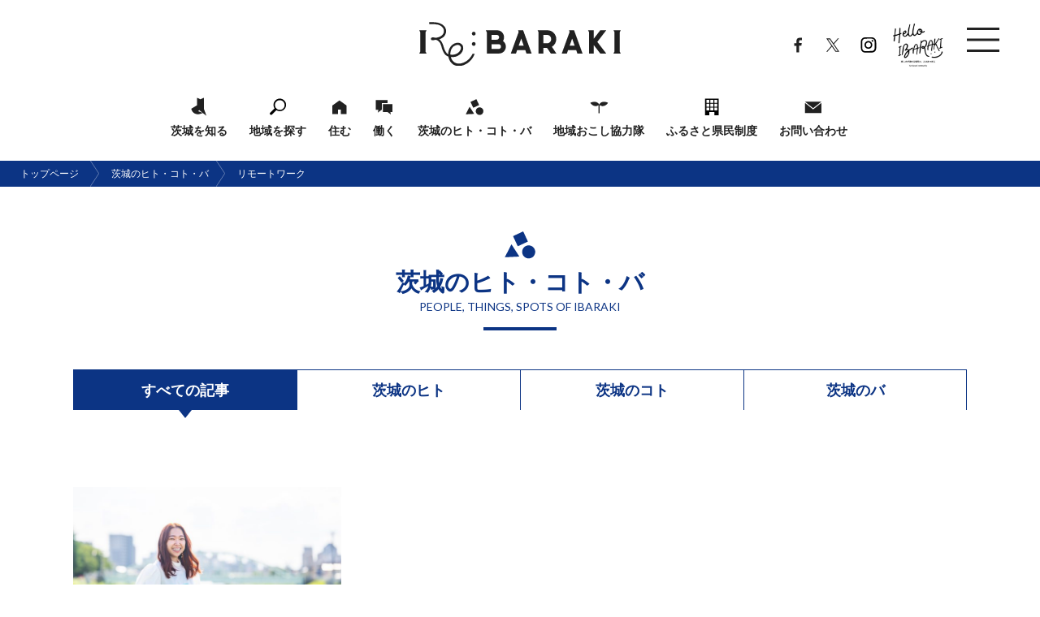

--- FILE ---
content_type: text/html; charset=UTF-8
request_url: https://iju-ibaraki.jp/feature/tag/%E3%83%AA%E3%83%A2%E3%83%BC%E3%83%88%E3%83%AF%E3%83%BC%E3%82%AF/
body_size: 5301
content:
<!DOCTYPE html>
<html lang="ja">
<head prefix="og: http://ogp.me/ns#">
<meta charset="UTF-8">
<meta http-equiv="X-UA-Compatible" content="IE=edge">
<title>リモートワーク｜茨城のヒト・コト・バ｜いばらき移住定住ポータルサイトRe:BARAKI</title>
<meta name="author" content="いばらき移住定住ポータルサイトRe:BARAKI">
<meta name="description" content="茨城県への移住定住を支援するポータルサイト。茨城の魅力的なヒト・コト・バをはじめ、空き家バンク、移住支援策などの情報を発信します。">
<meta name="viewport" content="width=device-width,initial-scale=1,user-scalable=yes">
<link rel="stylesheet" href="https://iju-ibaraki.jp/wp-content/themes/rebaraki2023/style.css?v2206" media="all">
<link rel="shortcut icon" href="https://iju-ibaraki.jp/favicon.ico">
<link rel="canonical" href="https://iju-ibaraki.jp/feature/tag/%E3%83%AA%E3%83%A2%E3%83%BC%E3%83%88%E3%83%AF%E3%83%BC%E3%82%AF/">
<meta name="format-detection" content="telephone=no">
<meta property="og:locale" content="ja_JP">
<meta property="og:type" content="article">
<meta property="og:site_name" content="いばらき移住定住ポータルサイトRe:BARAKI">
<!-- Global site tag (gtag.js) - Google Analytics -->
<script async src="https://www.googletagmanager.com/gtag/js?id=UA-130187416-1"></script>
<script>
  window.dataLayer = window.dataLayer || [];
  function gtag(){dataLayer.push(arguments);}
  gtag('js', new Date());

  gtag('config', 'UA-130187416-1');
</script>
<!-- Global site tag (gtag.js) - Google Analytics -->
<script async src="https://www.googletagmanager.com/gtag/js?id=UA-139566464-2"></script>
<script>
  window.dataLayer = window.dataLayer || [];
  function gtag(){dataLayer.push(arguments);}
  gtag('js', new Date());

  gtag('config', 'UA-139566464-2');
</script>
<!-- Global site tag (gtag.js) - Google Analytics -->
<script async src="https://www.googletagmanager.com/gtag/js?id=G-H4MMJ2BE11"></script>
<script>
  window.dataLayer = window.dataLayer || [];
  function gtag(){dataLayer.push(arguments);}
  gtag('js', new Date());

  gtag('config', 'G-H4MMJ2BE11');
</script>


<meta property="og:url" content="https://iju-ibaraki.jp/feature/tag/%E3%83%AA%E3%83%A2%E3%83%BC%E3%83%88%E3%83%AF%E3%83%BC%E3%82%AF/">
<meta property="og:image" content="https://iju-ibaraki.jp/wp-content/themes/rebaraki2023/img/ogp.jpg">
<meta property="og:image:width" content="1200">
<meta property="og:image:height" content="630">
<meta name="twitter:card" content="summary_large_image">
<meta name='robots' content='max-image-preview:large' />
<link rel='stylesheet' id='wp-block-library-css' href='https://iju-ibaraki.jp/wp-includes/css/dist/block-library/style.min.css?ver=6.4.3' type='text/css' media='all' />
<style id='classic-theme-styles-inline-css' type='text/css'>
/*! This file is auto-generated */
.wp-block-button__link{color:#fff;background-color:#32373c;border-radius:9999px;box-shadow:none;text-decoration:none;padding:calc(.667em + 2px) calc(1.333em + 2px);font-size:1.125em}.wp-block-file__button{background:#32373c;color:#fff;text-decoration:none}
</style>
<style id='global-styles-inline-css' type='text/css'>
body{--wp--preset--color--black: #000000;--wp--preset--color--cyan-bluish-gray: #abb8c3;--wp--preset--color--white: #ffffff;--wp--preset--color--pale-pink: #f78da7;--wp--preset--color--vivid-red: #cf2e2e;--wp--preset--color--luminous-vivid-orange: #ff6900;--wp--preset--color--luminous-vivid-amber: #fcb900;--wp--preset--color--light-green-cyan: #7bdcb5;--wp--preset--color--vivid-green-cyan: #00d084;--wp--preset--color--pale-cyan-blue: #8ed1fc;--wp--preset--color--vivid-cyan-blue: #0693e3;--wp--preset--color--vivid-purple: #9b51e0;--wp--preset--gradient--vivid-cyan-blue-to-vivid-purple: linear-gradient(135deg,rgba(6,147,227,1) 0%,rgb(155,81,224) 100%);--wp--preset--gradient--light-green-cyan-to-vivid-green-cyan: linear-gradient(135deg,rgb(122,220,180) 0%,rgb(0,208,130) 100%);--wp--preset--gradient--luminous-vivid-amber-to-luminous-vivid-orange: linear-gradient(135deg,rgba(252,185,0,1) 0%,rgba(255,105,0,1) 100%);--wp--preset--gradient--luminous-vivid-orange-to-vivid-red: linear-gradient(135deg,rgba(255,105,0,1) 0%,rgb(207,46,46) 100%);--wp--preset--gradient--very-light-gray-to-cyan-bluish-gray: linear-gradient(135deg,rgb(238,238,238) 0%,rgb(169,184,195) 100%);--wp--preset--gradient--cool-to-warm-spectrum: linear-gradient(135deg,rgb(74,234,220) 0%,rgb(151,120,209) 20%,rgb(207,42,186) 40%,rgb(238,44,130) 60%,rgb(251,105,98) 80%,rgb(254,248,76) 100%);--wp--preset--gradient--blush-light-purple: linear-gradient(135deg,rgb(255,206,236) 0%,rgb(152,150,240) 100%);--wp--preset--gradient--blush-bordeaux: linear-gradient(135deg,rgb(254,205,165) 0%,rgb(254,45,45) 50%,rgb(107,0,62) 100%);--wp--preset--gradient--luminous-dusk: linear-gradient(135deg,rgb(255,203,112) 0%,rgb(199,81,192) 50%,rgb(65,88,208) 100%);--wp--preset--gradient--pale-ocean: linear-gradient(135deg,rgb(255,245,203) 0%,rgb(182,227,212) 50%,rgb(51,167,181) 100%);--wp--preset--gradient--electric-grass: linear-gradient(135deg,rgb(202,248,128) 0%,rgb(113,206,126) 100%);--wp--preset--gradient--midnight: linear-gradient(135deg,rgb(2,3,129) 0%,rgb(40,116,252) 100%);--wp--preset--font-size--small: 13px;--wp--preset--font-size--medium: 20px;--wp--preset--font-size--large: 36px;--wp--preset--font-size--x-large: 42px;--wp--preset--spacing--20: 0.44rem;--wp--preset--spacing--30: 0.67rem;--wp--preset--spacing--40: 1rem;--wp--preset--spacing--50: 1.5rem;--wp--preset--spacing--60: 2.25rem;--wp--preset--spacing--70: 3.38rem;--wp--preset--spacing--80: 5.06rem;--wp--preset--shadow--natural: 6px 6px 9px rgba(0, 0, 0, 0.2);--wp--preset--shadow--deep: 12px 12px 50px rgba(0, 0, 0, 0.4);--wp--preset--shadow--sharp: 6px 6px 0px rgba(0, 0, 0, 0.2);--wp--preset--shadow--outlined: 6px 6px 0px -3px rgba(255, 255, 255, 1), 6px 6px rgba(0, 0, 0, 1);--wp--preset--shadow--crisp: 6px 6px 0px rgba(0, 0, 0, 1);}:where(.is-layout-flex){gap: 0.5em;}:where(.is-layout-grid){gap: 0.5em;}body .is-layout-flow > .alignleft{float: left;margin-inline-start: 0;margin-inline-end: 2em;}body .is-layout-flow > .alignright{float: right;margin-inline-start: 2em;margin-inline-end: 0;}body .is-layout-flow > .aligncenter{margin-left: auto !important;margin-right: auto !important;}body .is-layout-constrained > .alignleft{float: left;margin-inline-start: 0;margin-inline-end: 2em;}body .is-layout-constrained > .alignright{float: right;margin-inline-start: 2em;margin-inline-end: 0;}body .is-layout-constrained > .aligncenter{margin-left: auto !important;margin-right: auto !important;}body .is-layout-constrained > :where(:not(.alignleft):not(.alignright):not(.alignfull)){max-width: var(--wp--style--global--content-size);margin-left: auto !important;margin-right: auto !important;}body .is-layout-constrained > .alignwide{max-width: var(--wp--style--global--wide-size);}body .is-layout-flex{display: flex;}body .is-layout-flex{flex-wrap: wrap;align-items: center;}body .is-layout-flex > *{margin: 0;}body .is-layout-grid{display: grid;}body .is-layout-grid > *{margin: 0;}:where(.wp-block-columns.is-layout-flex){gap: 2em;}:where(.wp-block-columns.is-layout-grid){gap: 2em;}:where(.wp-block-post-template.is-layout-flex){gap: 1.25em;}:where(.wp-block-post-template.is-layout-grid){gap: 1.25em;}.has-black-color{color: var(--wp--preset--color--black) !important;}.has-cyan-bluish-gray-color{color: var(--wp--preset--color--cyan-bluish-gray) !important;}.has-white-color{color: var(--wp--preset--color--white) !important;}.has-pale-pink-color{color: var(--wp--preset--color--pale-pink) !important;}.has-vivid-red-color{color: var(--wp--preset--color--vivid-red) !important;}.has-luminous-vivid-orange-color{color: var(--wp--preset--color--luminous-vivid-orange) !important;}.has-luminous-vivid-amber-color{color: var(--wp--preset--color--luminous-vivid-amber) !important;}.has-light-green-cyan-color{color: var(--wp--preset--color--light-green-cyan) !important;}.has-vivid-green-cyan-color{color: var(--wp--preset--color--vivid-green-cyan) !important;}.has-pale-cyan-blue-color{color: var(--wp--preset--color--pale-cyan-blue) !important;}.has-vivid-cyan-blue-color{color: var(--wp--preset--color--vivid-cyan-blue) !important;}.has-vivid-purple-color{color: var(--wp--preset--color--vivid-purple) !important;}.has-black-background-color{background-color: var(--wp--preset--color--black) !important;}.has-cyan-bluish-gray-background-color{background-color: var(--wp--preset--color--cyan-bluish-gray) !important;}.has-white-background-color{background-color: var(--wp--preset--color--white) !important;}.has-pale-pink-background-color{background-color: var(--wp--preset--color--pale-pink) !important;}.has-vivid-red-background-color{background-color: var(--wp--preset--color--vivid-red) !important;}.has-luminous-vivid-orange-background-color{background-color: var(--wp--preset--color--luminous-vivid-orange) !important;}.has-luminous-vivid-amber-background-color{background-color: var(--wp--preset--color--luminous-vivid-amber) !important;}.has-light-green-cyan-background-color{background-color: var(--wp--preset--color--light-green-cyan) !important;}.has-vivid-green-cyan-background-color{background-color: var(--wp--preset--color--vivid-green-cyan) !important;}.has-pale-cyan-blue-background-color{background-color: var(--wp--preset--color--pale-cyan-blue) !important;}.has-vivid-cyan-blue-background-color{background-color: var(--wp--preset--color--vivid-cyan-blue) !important;}.has-vivid-purple-background-color{background-color: var(--wp--preset--color--vivid-purple) !important;}.has-black-border-color{border-color: var(--wp--preset--color--black) !important;}.has-cyan-bluish-gray-border-color{border-color: var(--wp--preset--color--cyan-bluish-gray) !important;}.has-white-border-color{border-color: var(--wp--preset--color--white) !important;}.has-pale-pink-border-color{border-color: var(--wp--preset--color--pale-pink) !important;}.has-vivid-red-border-color{border-color: var(--wp--preset--color--vivid-red) !important;}.has-luminous-vivid-orange-border-color{border-color: var(--wp--preset--color--luminous-vivid-orange) !important;}.has-luminous-vivid-amber-border-color{border-color: var(--wp--preset--color--luminous-vivid-amber) !important;}.has-light-green-cyan-border-color{border-color: var(--wp--preset--color--light-green-cyan) !important;}.has-vivid-green-cyan-border-color{border-color: var(--wp--preset--color--vivid-green-cyan) !important;}.has-pale-cyan-blue-border-color{border-color: var(--wp--preset--color--pale-cyan-blue) !important;}.has-vivid-cyan-blue-border-color{border-color: var(--wp--preset--color--vivid-cyan-blue) !important;}.has-vivid-purple-border-color{border-color: var(--wp--preset--color--vivid-purple) !important;}.has-vivid-cyan-blue-to-vivid-purple-gradient-background{background: var(--wp--preset--gradient--vivid-cyan-blue-to-vivid-purple) !important;}.has-light-green-cyan-to-vivid-green-cyan-gradient-background{background: var(--wp--preset--gradient--light-green-cyan-to-vivid-green-cyan) !important;}.has-luminous-vivid-amber-to-luminous-vivid-orange-gradient-background{background: var(--wp--preset--gradient--luminous-vivid-amber-to-luminous-vivid-orange) !important;}.has-luminous-vivid-orange-to-vivid-red-gradient-background{background: var(--wp--preset--gradient--luminous-vivid-orange-to-vivid-red) !important;}.has-very-light-gray-to-cyan-bluish-gray-gradient-background{background: var(--wp--preset--gradient--very-light-gray-to-cyan-bluish-gray) !important;}.has-cool-to-warm-spectrum-gradient-background{background: var(--wp--preset--gradient--cool-to-warm-spectrum) !important;}.has-blush-light-purple-gradient-background{background: var(--wp--preset--gradient--blush-light-purple) !important;}.has-blush-bordeaux-gradient-background{background: var(--wp--preset--gradient--blush-bordeaux) !important;}.has-luminous-dusk-gradient-background{background: var(--wp--preset--gradient--luminous-dusk) !important;}.has-pale-ocean-gradient-background{background: var(--wp--preset--gradient--pale-ocean) !important;}.has-electric-grass-gradient-background{background: var(--wp--preset--gradient--electric-grass) !important;}.has-midnight-gradient-background{background: var(--wp--preset--gradient--midnight) !important;}.has-small-font-size{font-size: var(--wp--preset--font-size--small) !important;}.has-medium-font-size{font-size: var(--wp--preset--font-size--medium) !important;}.has-large-font-size{font-size: var(--wp--preset--font-size--large) !important;}.has-x-large-font-size{font-size: var(--wp--preset--font-size--x-large) !important;}
.wp-block-navigation a:where(:not(.wp-element-button)){color: inherit;}
:where(.wp-block-post-template.is-layout-flex){gap: 1.25em;}:where(.wp-block-post-template.is-layout-grid){gap: 1.25em;}
:where(.wp-block-columns.is-layout-flex){gap: 2em;}:where(.wp-block-columns.is-layout-grid){gap: 2em;}
.wp-block-pullquote{font-size: 1.5em;line-height: 1.6;}
</style>
<link rel='stylesheet' id='UserAccessManagerLoginForm-css' href='https://iju-ibaraki.jp/wp-content/plugins/user-access-manager/assets/css/uamLoginForm.css?ver=2.2.11' type='text/css' media='screen' />
</head>

<body id="pagetop" class="pc">
<script src="https://embed.chatbot.digital.ricoh.com/ibarakikenseisaku/embed/chat.js"></script>


<div class="l-wrap">
<div class="l-container">

<header class="l-header">
<nav class="header__body">
<h1 class="header__logo">
<a href="https://iju-ibaraki.jp/">
<img src="https://iju-ibaraki.jp/wp-content/themes/rebaraki2023/img/header_logo.svg" alt="いばらき移住定住ポータルサイトRe:BARAKI">
<img src="https://iju-ibaraki.jp/wp-content/themes/rebaraki2023/img/header_logo_on.svg" alt="いばらき移住定住ポータルサイトRe:BARAKI" class="is-on">
</a>
</h1>
<ul class="header__nav ">
<li class="header__nav__item g_nav_ibaraki"><a href="https://iju-ibaraki.jp/ibaraki/">茨城を知る</a></li>
<li class="header__nav__item g_nav_area"><a href="https://iju-ibaraki.jp/area/">地域を探す</a></li>
<li class="header__nav__item g_nav_residence"><a href="https://iju-ibaraki.jp/residence/">住む</a></li>
<li class="header__nav__item g_nav_work"><a href="https://iju-ibaraki.jp/work/">働く</a></li>
<li class="header__nav__item g_nav_feature"><a href="https://iju-ibaraki.jp/feature/">茨城のヒト・コト・バ</a></li>
<li class="header__nav__item g_nav_kyouryoku"><a href="https://iju-ibaraki.jp/kyoryokutai/">地域おこし協力隊</a></li>
<li class="header__nav__item g_nav_corporate"><a href="https://iju-ibaraki.jp/ibaraki/kenmin/">ふるさと県民制度</a></li>
<li class="header__nav__item g_nav_contact"><a href="https://iju-ibaraki.jp/contact/">お問い合わせ</a></li>
</ul>
<ul class="header__nav__sub is-ico-a">
<li class="header__nav__sub__item"><a href="https://www.facebook.com/livingwithibaraki/" target="_blank">Facebook</a></li>
<li class="header__nav__sub__item"><a href="https://x.com/iju_ibaraki" target="_blank">X</a></li>
<li class="header__nav__sub__item"><a href="https://www.instagram.com/rebaraki_official/" target="_blank">Instagram</a></li>
<li class="header__nav__sub__item"><a href="https://www.instagram.com/hello_ibaraki/" target="_blank">HELLO IBARAKI</a></li>
</ul>
</nav>
</header>


<main class="l-main" id="main">
<article class="l-article">

  <ul class="crumbs">
<li><a href="https://iju-ibaraki.jp/">トップページ</a></li>
      <li><a href="https://iju-ibaraki.jp/feature/">茨城のヒト・コト・バ</a></li>
    <li>リモートワーク</li>
  </ul>
  <h1 class="page__ttl is-ico is-feature">
<span class="font-jp">茨城のヒト・コト・バ</span>
<span class="font-en">PEOPLE, THINGS, SPOTS OF IBARAKI</span>
</h1>
  <div class="btn__tab is-col4 is-feature">
<ul class="btn__tab__body is-col4 is-feature">
<li class="btn__tab__item is-col4 is-active"><a href="https://iju-ibaraki.jp/feature/">すべての記事</a></li>
<li class="btn__tab__item is-col4"><a href="https://iju-ibaraki.jp/feature/category/people/">茨城のヒト</a></li>
<li class="btn__tab__item is-col4"><a href="https://iju-ibaraki.jp/feature/category/things/">茨城のコト</a></li>
<li class="btn__tab__item is-col4"><a href="https://iju-ibaraki.jp/feature/category/spots/">茨城のバ</a></li>
</ul>
</div>


<div class="thumbs is-col3 is-featurelist">
<div class="thumbs__wrap is-col3">
<article class="thumbs__item is-col3 is-featurelist">
<div class="thumbs__body">
<p class="thumbs__img is-col3">
<a href="https://iju-ibaraki.jp/feature/people/12689.html"><img src="https://iju-ibaraki.jp/wp-content/uploads/2022/09/image1-680x420.jpg" alt="川島飛鳥さん ２拠点での暮らしで知った、自分の強みと茨城の魅力" class="lazyload"></a>
</p>
<p class="thumbs__cat">
<a class="is-people" href="https://iju-ibaraki.jp/feature/category/people/">PEOPLE</a></p>
<h3 class="thumbs__ttl is-col3"><a href="https://iju-ibaraki.jp/feature/people/12689.html">２拠点での暮らしで知った、自分の強みと茨城の魅力</a></h3>
<ul class="keyword is-thumbs is-border">
<li><a href="https://iju-ibaraki.jp/feature/tag/%e3%83%aa%e3%83%a2%e3%83%bc%e3%83%88%e3%83%af%e3%83%bc%e3%82%af/">リモートワーク</a></li><li><a href="https://iju-ibaraki.jp/feature/tag/2%e6%8b%a0%e7%82%b9/">2拠点</a></li><li><a href="https://iju-ibaraki.jp/feature/tag/%e3%82%b2%e3%82%b9%e3%83%88%e3%83%8f%e3%82%a6%e3%82%b9/">ゲストハウス</a></li><li><a href="https://iju-ibaraki.jp/feature/tag/%e6%b0%b4%e6%88%b8%e5%b8%82/">水戸市</a></li><li><a href="https://iju-ibaraki.jp/feature/tag/%e7%9c%8c%e5%a4%ae/">県央</a></li><li><a href="https://iju-ibaraki.jp/feature/tag/pr/">PR</a></li></ul>
</div>
</article>
</div>
</div>

<ul class="btn is-pager is-featurelist">
<li class="btn__item is-prev"><span class="is-not-btn"><span class="btn__inner">前の記事</span></span></li>
<li class="btn__item is-next"><span class="is-not-btn"><span class="btn__inner">次の記事</span></span></li>
</ul>



</article>
</main>
</div>

<footer class="l-footer footer">
<div class="footer__body">
<div class="footer__wrap">
<div class="footer__contents">
<nav class="footer__item">
<div class="footer__nav">
<dl class="footer__nav__list">
<dd class="footer__nav__txt"><a href="https://iju-ibaraki.jp/">トップページ</a></dd>
<dd class="footer__nav__txt"><a href="https://iju-ibaraki.jp/information/">お知らせ</a></dd>
</dl>
<dl class="footer__nav__list">
<dt class="footer__nav__ttl"><a href="https://iju-ibaraki.jp/ibaraki/">茨城を知る</a></dt>
<dd class="footer__nav__txt"><a href="https://iju-ibaraki.jp/ibaraki/telework/">茨城でテレワーク</a></dd>
<dd class="footer__nav__txt"><a href="https://iju-ibaraki.jp/ibaraki/kenmin/">ふるさと県民制度</a></dd>
</dl>
	</dl>


	<dl class="footer__nav__list">
<dt class="footer__nav__ttl"><a href="https://iju-ibaraki.jp/area/">地域を探す</a></dt>
		<dd class="footer__nav__txt"><a href="https://iju-ibaraki.jp/area/support">市町村から探す</a></dd>

</dl>


<dl class="footer__nav__list">
<dt class="footer__nav__ttl"><a href="https://iju-ibaraki.jp/residence/">住む</a></dt>
<dd class="footer__nav__txt"><a href="https://iju-ibaraki.jp/residence/">空き家バンク</a></dd>
<dd class="footer__nav__txt"><a href="https://iju-ibaraki.jp/residence/emigrationreport">移住体験レポート</a></dd>
<dd class="footer__nav__txt"><a href="https://iju-ibaraki.jp/residence/info/">住まいを探す</a></dd>
<dd class="footer__nav__txt"><a href="https://iju-ibaraki.jp/residence/stay/">お試し移住</a></dd>
<dd class="footer__nav__txt"><a href="https://iju-ibaraki.jp/residence/emigration/">移住支援金</a></dd>

</dl>

</div>

<div class="footer__nav">

<dl class="footer__nav__list">
<dt class="footer__nav__ttl"><a href="https://iju-ibaraki.jp/work/">働く</a></dt>
<dd class="footer__nav__txt"><a href="https://iju-ibaraki.jp/work/">仕事を探す</a></dd>
<dd class="footer__nav__txt"><a href="https://iju-ibaraki.jp/work/place/">働く場所</a></dd>
</dl>


	<dl class="footer__nav__list">
<dt class="footer__nav__ttl"><a href="https://iju-ibaraki.jp/feature/">茨城のヒト・コト・バ</a></dt>
<dd class="footer__nav__txt"><a href="https://iju-ibaraki.jp/feature/category/people/">茨城のヒト</a></dd>
<dd class="footer__nav__txt"><a href="https://iju-ibaraki.jp/feature/category/things/">茨城のコト</a></dd>
<dd class="footer__nav__txt"><a href="https://iju-ibaraki.jp/feature/category/spots/">茨城のバ</a></dd>
</dl>

<dl class="footer__nav__list">
<dt class="footer__nav__ttl is-single"><a href="https://iju-ibaraki.jp/kyoryokutai/">地域おこし協力隊</a></dt>
</dl>

<dl class="footer__nav__list">
<dd class="footer__nav__txt"><a href="https://iju-ibaraki.jp/privacypolicy/">プライバシーポリシー</a></dd>
<dd class="footer__nav__txt"><a href="https://www.facebook.com/livingwithibaraki/" target="_blank">Facebook</a></dd>
<dd class="footer__nav__txt"><a href="https://x.com/iju_ibaraki" target="_blank">X</a></dd>
<dd class="footer__nav__txt"><a href="https://www.instagram.com/rebaraki_official/" target="_blank">Instagram</a></dd>
<dd class="footer__nav__txt"><a href="https://www.instagram.com/hello_ibaraki/" target="_blank">HELLO IBARAKI</a></dd>
<dd class="footer__nav__txt"><a href="https://iju-ibaraki.jp/ibarakichat/" target="_blank">LINEで気軽に移住相談</a></dd>
</dl>
</div>
</nav>
<div class="footer__item">
<p class="footer__logo"><a href="https://iju-ibaraki.jp/"><img src="https://iju-ibaraki.jp/wp-content/themes/rebaraki2023/img/footer_logo.svg" alt="Re:BARAKI"></a></p>
<p class="footer__cap">いばらき移住定住ポータルサイト Re:BARAKI</p>
<dl class="footer__summary">
<dt class="footer__summary__ttl">いばらき移住・二地域居住推進協議会</dt>
<dd class="footer__summary__txt">茨城県 政策企画部 計画推進課 移住推進G</dd>
<dd class="footer__summary__txt">〒310-8555 茨城県水戸市笠原町978-6</dd>
<dd class="footer__summary__txt">TEL 029-301-2536</dd>
</dl>
<p class="footer__btn is-footer">
<a href="https://iju-ibaraki.jp/contact/">お問い合わせ</a>
</p>
</div>
</div>
<ul class="footer__bnr">
<li class="footer__bnr__item"><a href="https://batonz.jp/lp/ibaraki_mirai_matching/" target="_blank"><img src="https://iju-ibaraki.jp/wp-content/uploads/2024/07/ibaraki_hiyo_520x130.png" alt="いばらき未来マッチング" class="lazyload"></a></li>
<li class="footer__bnr__item"><a href="https://joinus-ibaraki.jp" target="_blank"><img src="https://iju-ibaraki.jp/wp-content/uploads/2022/06/joinus_bnn_mini.jpg" alt="JOIN US IBARAKI" class="lazyload"></a></li>
<li class="footer__bnr__item"><a href="http://www.pref.ibaraki.jp" target="_blank"><img src="https://iju-ibaraki.jp/wp-content/uploads/2018/11/bnr1.png" alt="茨城県" class="lazyload"></a></li>
<li class="footer__bnr__item"><a href="https://www.ibaraki-challenge.jp/" target="_blank"><img src="https://iju-ibaraki.jp/wp-content/uploads/2021/11/396c145190731d4fc545e1d1d2869510-1.jpg" alt="いばらき就職チャレンジナビ" class="lazyload"></a></li>
<li class="footer__bnr__item"><a href="https://new-tsukuba.jp/" target="_blank"><img src="https://iju-ibaraki.jp/wp-content/uploads/2022/12/bnr_tsukuba.png" alt="新つくば" class="lazyload"></a></li>
</ul>
<p class="footer__copyright"><small>Copyright © 2026 Re:BARAKI All Rights Reserved.</small></p>
<p class="footer__pagetop"><a href="#pagetop">ページの上部に戻る</a></p>
</div>
</div>
</footer>

<div class="sp__btn js-sp">
<div class="sp__btn__body">
<span class="sp__btn__line"></span>
<span class="sp__btn__line"></span>
<span class="sp__btn__line"></span>
</div>
</div>

<div class="sp__menu " id="js-sp-menu">
<div class="sp__menu__body">
<nav>
<ul class="sp__nav">
<li class="sp__nav__item"><a href="https://iju-ibaraki.jp/">トップページ</a></li>
<li class="sp__nav__item"><a href="https://iju-ibaraki.jp/information/">お知らせ</a></li>
<li class="sp__nav__item"><a href="https://iju-ibaraki.jp/ibaraki/">茨城を知る</a></li>
<li class="sp__nav__item"><a href="https://iju-ibaraki.jp/area/">地域を探す</a></li>
<li class="sp__nav__item"><a href="https://iju-ibaraki.jp/residence/">住む</a></li>
<li class="sp__nav__item"><a href="https://iju-ibaraki.jp/work/">働く</a></li>
<li class="sp__nav__item"><a href="https://iju-ibaraki.jp/feature/">茨城のヒト・コト・バ</a></li>
<li class="sp__nav__item"><a href="https://iju-ibaraki.jp/kyoryokutai/">地域おこし協力隊</a></li>
<li class="sp__nav__item"><a href="https://iju-ibaraki.jp/ibaraki/kenmin/">ふるさと県民制度</a></li>
<li class="sp__nav__item"><a href="https://iju-ibaraki.jp/contact/">お問い合わせ</a></li>
<li class="sp__nav__item"><a href="https://x.com/iju_ibaraki" target="_blank">X</a></li>
<li class="sp__nav__item"><a href="https://www.facebook.com/livingwithibaraki/" target="_blank">Facebook</a></li>
<li class="sp__nav__item"><a href="https://www.instagram.com/rebaraki_official/" target="_blank">Instagram</a></li>
<li class="sp__nav__item"><a href="https://www.instagram.com/hello_ibaraki/" target="_blank">HELLO IBARAKI</a></li>
<li class="sp__nav__item"><a href="https://iju-ibaraki.jp/ibarakichat/" target="_blank">LINEで気軽に移住相談</a></li>
</ul>
</nav>
</div>
</div>
</div>
<script src="https://iju-ibaraki.jp/wp-content/themes/rebaraki2023/js/vendor.js?v2003"></script>
<script src="https://iju-ibaraki.jp/wp-content/themes/rebaraki2023/js/script.js?v2003"></script>
</body>
</html>


--- FILE ---
content_type: image/svg+xml
request_url: https://iju-ibaraki.jp/wp-content/themes/rebaraki2023/img/g_nav_sns_insta.svg
body_size: 881
content:
<?xml version="1.0" encoding="utf-8"?>
<!-- Generator: Adobe Illustrator 27.4.1, SVG Export Plug-In . SVG Version: 6.00 Build 0)  -->
<svg version="1.1" id="レイヤー_1" xmlns="http://www.w3.org/2000/svg" xmlns:xlink="http://www.w3.org/1999/xlink" x="0px"
	 y="0px" viewBox="0 0 23 23" style="enable-background:new 0 0 23 23;" xml:space="preserve">
<g>
	<defs>
		<path id="SVGID_1_" d="M7.5,2c-1,0-1.7,0.2-2.3,0.4C4.6,2.7,4,3,3.5,3.5C3,4.1,2.7,4.6,2.4,5.2C2.2,5.8,2.1,6.5,2,7.5
			c0,1-0.1,1.3,0,3.9c0,2.6,0,2.9,0.1,3.9c0,1,0.2,1.7,0.4,2.3c0.2,0.6,0.6,1.1,1.1,1.7c0.5,0.5,1,0.8,1.7,1.1
			c0.6,0.2,1.3,0.4,2.3,0.4c1,0,1.3,0.1,3.9,0c2.6,0,2.9,0,3.9-0.1c1,0,1.7-0.2,2.3-0.4c0.6-0.2,1.1-0.6,1.7-1.1
			c0.5-0.5,0.8-1,1.1-1.7c0.2-0.6,0.4-1.3,0.4-2.3c0-1,0.1-1.3,0-3.9c0-2.6,0-2.9-0.1-3.9c0-1-0.2-1.7-0.4-2.3
			C20,4.5,19.7,4,19.2,3.5c-0.5-0.5-1-0.8-1.7-1.1C16.9,2.2,16.2,2,15.2,2c-1,0-1.3-0.1-3.9,0C8.8,1.9,8.5,2,7.5,2 M7.6,19
			c-0.9,0-1.4-0.2-1.7-0.3c-0.4-0.2-0.8-0.4-1.1-0.7c-0.3-0.3-0.5-0.6-0.7-1.1c-0.1-0.3-0.3-0.8-0.3-1.7c0-1-0.1-1.3-0.1-3.8
			c0-2.5,0-2.8,0-3.8c0-0.9,0.2-1.4,0.3-1.7c0.2-0.4,0.4-0.8,0.7-1.1C5,4.4,5.4,4.2,5.8,4c0.3-0.1,0.8-0.3,1.7-0.3
			c1,0,1.3-0.1,3.8-0.1c2.5,0,2.8,0,3.8,0c0.9,0,1.4,0.2,1.7,0.3c0.4,0.2,0.8,0.4,1.1,0.7c0.3,0.3,0.5,0.6,0.7,1.1
			c0.1,0.3,0.3,0.8,0.3,1.7c0,1,0.1,1.3,0.1,3.8c0,2.5,0,2.8,0,3.8c0,0.9-0.2,1.4-0.3,1.7c-0.2,0.4-0.4,0.8-0.7,1.1
			c-0.3,0.3-0.6,0.5-1.1,0.7c-0.3,0.1-0.8,0.3-1.7,0.3c-1,0-1.3,0.1-3.8,0.1C8.9,19,8.6,19,7.6,19 M15.2,6.3c0,0.6,0.5,1.1,1.1,1.1
			c0.6,0,1.1-0.5,1.1-1.1c0-0.6-0.5-1.1-1.1-1.1C15.7,5.2,15.2,5.7,15.2,6.3 M6.5,11.3c0,2.7,2.2,4.8,4.8,4.8c2.7,0,4.8-2.2,4.8-4.8
			c0-2.7-2.2-4.8-4.8-4.8C8.7,6.5,6.5,8.7,6.5,11.3 M8.2,11.3c0-1.7,1.4-3.1,3.1-3.1c1.7,0,3.1,1.4,3.1,3.1c0,1.7-1.4,3.1-3.1,3.1
			C9.6,14.5,8.2,13.1,8.2,11.3"/>
	</defs>
	<use xlink:href="#SVGID_1_"  style="overflow:visible;"/>
	<clipPath id="SVGID_00000133520781820467905510000006190150445015005365_">
		<use xlink:href="#SVGID_1_"  style="overflow:visible;"/>
	</clipPath>
</g>
</svg>


--- FILE ---
content_type: image/svg+xml
request_url: https://iju-ibaraki.jp/wp-content/themes/rebaraki2023/img/g_nav_ibaraki.svg
body_size: 348
content:
<?xml version="1.0" encoding="utf-8"?>
<!-- Generator: Adobe Illustrator 26.0.2, SVG Export Plug-In . SVG Version: 6.00 Build 0)  -->
<svg version="1.1" id="レイヤー_1" xmlns="http://www.w3.org/2000/svg" xmlns:xlink="http://www.w3.org/1999/xlink" x="0px"
	 y="0px" width="23px" height="23px" viewBox="0 0 23 23" style="enable-background:new 0 0 23 23;" xml:space="preserve">
<style type="text/css">
	.st0{fill:#212121;}
</style>
<path class="st0" d="M10.51,17l1.1-1.4l4.4,3.4L10.51,17z M9.11,0.4v9.2l-7.1,4.3c0,0,0.2,4,4.5,6.1c4.3,2,9.5-0.9,9.5-0.9l4.6,3.5
	l-3.2-8.6V0.4l-4.3,1.9L9.11,0.4z"/>
</svg>
